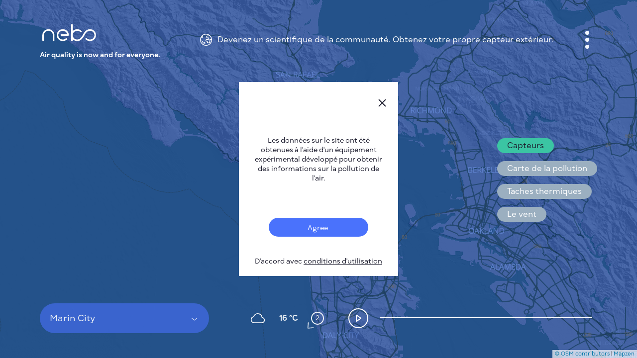

--- FILE ---
content_type: text/html; charset=utf-8
request_url: https://nebo.live/fr/marin-city
body_size: 7389
content:
<!DOCTYPE html>
<html>
<head>
<script async='' src='https://www.googletagmanager.com/gtag/js?id=UA-175055083-1'></script>
<script>
  window.dataLayer = window.dataLayer || [];
  function gtag(){dataLayer.push(arguments);}
  gtag('js', new Date());
  gtag('config', 'UA-175055083-1');
</script>
<title>Nebo.Live</title>
<link rel="shortcut icon" type="image/ico" href="/assets/favicon-f0d60bf91fd5bc8126833d493b5bf3f35c87c9fcfab15699c55bb9a47828454c.ico" />
<link rel="apple-touch-icon" type="image/ico" href="/assets/favicon-f0d60bf91fd5bc8126833d493b5bf3f35c87c9fcfab15699c55bb9a47828454c.ico" />
<meta name="csrf-param" content="authenticity_token" />
<meta name="csrf-token" content="Uny0gJFtHMgKt4m6Ia4G3RbSQ8Ay5PsrV3bHogMJStIpHKHW52sGlTkVy94jdIbGXsAVrOuBzWWgqgAjbA5sCg==" />
<meta content='text/html; charset=UTF-8' http-equiv='Content-Type'>
<meta content='#3556A1' name='theme-color'>
<meta content='width=device-width, initial-scale=1' name='viewport'>
<meta content='Marin City' property='og:title'>
<meta content='Marin City L&#39;indice de qualité de l&#39;air (IQA) est désormais Excellent (20). ' name='description'>
<meta content='Marin City L&#39;indice de qualité de l&#39;air (IQA) est désormais Excellent (20). Réseau public de surveillance de l&#39;air' property='og:description'>
<meta content='https://nebo.live/fr/marin-city' property='og:url'>
<meta content='https://nebo.live/nebo-sq-b.jpg' property='og:image'>
<meta content='image/jpeg' property='og:image:type'>
<meta content='400' property='og:image:width'>
<meta content='400' property='og:image:height'>
<meta content='Nebo.Live logo' property='og:image:alt'>

<link rel="stylesheet" media="screen" href="//unpkg.com/leaflet@1.5.1/dist/leaflet.css" />
<link rel="stylesheet" media="screen" href="//cdn.jsdelivr.net/gh/orestbida/cookieconsent@v3.0.0-rc.17/dist/cookieconsent.css" />
<link rel="stylesheet" media="all" href="/assets/application-f66094620828d35821d1837af7b634831dbcb67d055652bfcb53e06e874e71f4.css" data-turbolinks-track="reload" />
<script src="//cdnjs.cloudflare.com/ajax/libs/jquery/3.3.1/jquery.min.js"></script>
<script src="//cdn.jsdelivr.net/npm/js-cookie@2/src/js.cookie.min.js"></script>
<script src="//code.highcharts.com/highcharts.js"></script>
<script src="//cdnjs.cloudflare.com/ajax/libs/jstimezonedetect/1.0.7/jstz.min.js"></script>
<script src="//cdn.jsdelivr.net/gh/orestbida/cookieconsent@v3.0.0-rc.17/dist/cookieconsent.umd.js"></script>

</head>
<body>
<div class='app'>
<div class='loader'>
<svg fill='none' viewbox='0 0 40 21' xmlns='http://www.w3.org/2000/svg'>
<defs>
<clippath id='clipPathId'>
<path d='M10.4374 19.8601C7.97939 19.8601 5.65537 18.9282 3.89633 17.2361C2.02663 15.4378 0.995645 13.0206 1.00001 10.4315C0.998558 7.83957 2.02807 5.42235 3.89777 3.62399C5.65827 1.93194 7.98084 1 10.4403 1H10.4665C12.9362 1.00728 15.2631 1.95232 17.0207 3.6604C17.0789 3.71573 17.1357 3.77252 17.191 3.82931C17.6657 4.31567 17.6585 5.09471 17.1721 5.57087C16.6858 6.04558 15.9067 6.0383 15.4305 5.55195C15.3898 5.50972 15.3475 5.46748 15.3039 5.42526C12.6376 2.83184 8.28664 2.82019 5.60586 5.39904C4.22251 6.72852 3.46239 8.51668 3.46239 10.4315C3.46239 12.3478 4.22397 14.1345 5.60586 15.464C8.275 18.0298 12.6143 18.0283 15.2806 15.4582L15.2826 15.4562C15.3256 15.4147 15.3671 15.3745 15.4072 15.3329L15.4597 15.2805L15.5179 15.2339C15.5325 15.2208 17.4298 13.6613 19.0928 10.1942C20.862 6.50718 22.8944 4.67938 23.2904 4.34447C23.3312 4.30227 23.3735 4.26143 23.4157 4.22069C25.1747 2.52573 27.4987 1.59087 29.9597 1.58942H29.9655C32.4235 1.58942 34.7475 2.52136 36.5065 4.21341C38.3762 6.01177 39.4072 8.42899 39.4028 11.018C39.4043 13.61 38.3748 16.0272 36.5051 17.8256C34.7446 19.5176 32.422 20.4496 29.9626 20.4496H29.9363C27.4667 20.4423 25.1398 19.4972 23.3822 17.7892C23.3239 17.7338 23.2672 17.677 23.2118 17.6202C22.7371 17.1339 22.7444 16.3548 23.2307 15.8787C23.7171 15.404 24.4961 15.4113 24.9723 15.8976C25.0131 15.9398 25.0553 15.9821 25.099 16.0243C27.7652 18.6177 32.1162 18.6294 34.797 16.0505C36.1803 14.721 36.9405 12.9329 36.9405 11.018C36.9405 9.10173 36.1789 7.31502 34.797 5.98555C32.1279 3.41981 27.7885 3.42126 25.1223 5.99138L25.1202 5.99345L25.1199 5.99367C25.0771 6.03508 25.0356 6.07514 24.9956 6.11661L24.9432 6.16903L24.8849 6.21563C24.8704 6.22873 22.9734 7.79006 21.3105 11.2572C19.5413 14.9442 17.5085 16.7702 17.1124 17.1051C17.0717 17.1473 17.0295 17.188 16.9873 17.2288L16.9872 17.2289C15.2281 18.9238 12.9041 19.8587 10.4432 19.8601H10.4374Z' fill='#d3d3d3'></path>
</clippath>
</defs>
<path d='M10.4374 19.8601C7.97939 19.8601 5.65537 18.9282 3.89633 17.2361C2.02663 15.4378 0.995645 13.0206 1.00001 10.4315C0.998558 7.83957 2.02807 5.42235 3.89777 3.62399C5.65827 1.93194 7.98084 1 10.4403 1H10.4665C12.9362 1.00728 15.2631 1.95232 17.0207 3.6604C17.0789 3.71573 17.1357 3.77252 17.191 3.82931C17.6657 4.31567 17.6585 5.09471 17.1721 5.57087C16.6858 6.04558 15.9067 6.0383 15.4305 5.55195C15.3898 5.50972 15.3475 5.46748 15.3039 5.42526C12.6376 2.83184 8.28664 2.82019 5.60586 5.39904C4.22251 6.72852 3.46239 8.51668 3.46239 10.4315C3.46239 12.3478 4.22397 14.1345 5.60586 15.464C8.275 18.0298 12.6143 18.0283 15.2806 15.4582L15.2826 15.4562C15.3256 15.4147 15.3671 15.3745 15.4072 15.3329L15.4597 15.2805L15.5179 15.2339C15.5325 15.2208 17.4298 13.6613 19.0928 10.1942C20.862 6.50718 22.8944 4.67938 23.2904 4.34447C23.3312 4.30227 23.3735 4.26143 23.4157 4.22069C25.1747 2.52573 27.4987 1.59087 29.9597 1.58942H29.9655C32.4235 1.58942 34.7475 2.52136 36.5065 4.21341C38.3762 6.01177 39.4072 8.42899 39.4028 11.018C39.4043 13.61 38.3748 16.0272 36.5051 17.8256C34.7446 19.5176 32.422 20.4496 29.9626 20.4496H29.9363C27.4667 20.4423 25.1398 19.4972 23.3822 17.7892C23.3239 17.7338 23.2672 17.677 23.2118 17.6202C22.7371 17.1339 22.7444 16.3548 23.2307 15.8787C23.7171 15.404 24.4961 15.4113 24.9723 15.8976C25.0131 15.9398 25.0553 15.9821 25.099 16.0243C27.7652 18.6177 32.1162 18.6294 34.797 16.0505C36.1803 14.721 36.9405 12.9329 36.9405 11.018C36.9405 9.10173 36.1789 7.31502 34.797 5.98555C32.1279 3.41981 27.7885 3.42126 25.1223 5.99138L25.1202 5.99345L25.1199 5.99367C25.0771 6.03508 25.0356 6.07514 24.9956 6.11661L24.9432 6.16903L24.8849 6.21563C24.8704 6.22873 22.9734 7.79006 21.3105 11.2572C19.5413 14.9442 17.5085 16.7702 17.1124 17.1051C17.0717 17.1473 17.0295 17.188 16.9873 17.2288L16.9872 17.2289C15.2281 18.9238 12.9041 19.8587 10.4432 19.8601H10.4374Z' fill='#d3d3d3'></path>
<path clip-path='url(#clipPathId)' d='M18.5 7L17.5 5.5L14 3L11 2L7 3L4.5 4.5L3 7L2 9.5L2.5 12L3.5 14.5L5.5 17L8 18.5H11.5L15 17.5L17.5 15.5L19 12.5L20.5 10L22 8L23.5 5.5L26.5 3.5L29 3H31.5L34 3.5L36 5.5L37.5 8L38 10V12.5L37.5 14.5L36 17L34 18L31.5 19H29L27 18.5L25 17.5L22.5 15L22 14.5' id='loader-anim-path' stroke-width='4' stroke='black' style='stroke-dasharray: 98;  stroke: #4479ff; stroke-linecap: round;'></path>
</svg>
</div>

<div class='interface'>
<div class='top'>
<div class='logo-wrap'>
<div class='logo'></div>
<div class='logo-text'>
Air quality is now and for everyone.
</div>
</div>
<div class='notice-top'>
<div class='notice-wrap'>
<img class="notice" alt="nebo-logo" src="/assets/earth-c47d947978eb49b406176738bce76bb05e08b76e5361cb20fafa2dee5df05d09.svg" />
<div class='text'>
<a href='https://nebo.live/pages/neboair'>
Devenez un scientifique de la communauté. Obtenez votre propre capteur extérieur.
</a>
</div>
</div>
</div>
<button aria-label='Menu' class='menu-button' data-open='menuPopup'>
<span></span>
</button>
</div>
<script>
  const notice       = document.querySelector('div.notice-wrap');
  const noticeHidden = document.querySelector('div.notice-hidden');
  
  const toggleMenu = () => {
    noticeHidden.classList.toggle('is-show');
  };
  
  notice.addEventListener('click', e => {
    e.stopPropagation();
  
    toggleMenu();
  });
  
  document.addEventListener('click', e => {
    if (noticeHidden) {
      let target = e.target;
      let its_hidden = target == noticeHidden || noticeHidden.contains(target);
      let its_notice = target == notice;
      let hidden_is_show = noticeHidden.classList.contains('is-show');
  
      if (!its_hidden && !its_notice && hidden_is_show) {
        toggleMenu();
      }
    }
  });
</script>

<div class='mid'>
<ul class='buttons'>
<li>
<button aria-label='Layers' data-open='tooltip'>
<svg fill='none' height='34' viewbox='0 0 34 34' width='34' xmlns='http://www.w3.org/2000/svg'>
<path d='M13.9571 20.7301L5.17377 15.1399C4.77184 14.884 4.44095 14.5308 4.21172 14.113C3.98248 13.6953 3.8623 13.2265 3.8623 12.75C3.8623 12.2735 3.98248 11.8047 4.21172 11.3869C4.44095 10.9692 4.77184 10.616 5.17377 10.3601L13.9571 4.76991C14.8665 4.19103 15.9221 3.88354 17.0001 3.88354C18.0781 3.88354 19.1337 4.19103 20.0431 4.76991L28.8264 10.3601C29.2284 10.616 29.5593 10.9692 29.7885 11.3869C30.0177 11.8047 30.1379 12.2735 30.1379 12.75C30.1379 13.2265 30.0177 13.6953 29.7885 14.113C29.5593 14.5308 29.2284 14.884 28.8264 15.1399L20.0431 20.7301C19.1337 21.309 18.0781 21.6164 17.0001 21.6164C15.9221 21.6164 14.8665 21.309 13.9571 20.7301Z' stroke-width='2' stroke='white'></path>
<path d='M25.9053 17L28.8279 18.8601C29.2298 19.116 29.5607 19.4692 29.7899 19.8869C30.0191 20.3047 30.1393 20.7735 30.1393 21.25C30.1393 21.7265 30.0191 22.1953 29.7899 22.6131C29.5607 23.0308 29.2298 23.384 28.8279 23.6399L20.0431 29.2301C19.1337 29.809 18.0781 30.1164 17.0001 30.1164C15.9221 30.1164 14.8665 29.809 13.9571 29.2301L5.17377 23.6399C4.77184 23.384 4.44095 23.0308 4.21172 22.6131C3.98248 22.1953 3.8623 21.7265 3.8623 21.25C3.8623 20.7735 3.98248 20.3047 4.21172 19.8869C4.44095 19.4692 4.77184 19.116 5.17377 18.8601L8.09494 17' stroke-width='2' stroke='white'></path>
</svg>
</button>
<div class='tooltip'>
<ul>
<li>
<p id='toggleLayer_sensors'>
Capteurs
</p>
</li>
<li>
<p id='toggleLayer_heatmap'>
Carte de la pollution
</p>
</li>
<li>
<p id='toggleLayer_thermal_spots'>
Taches thermiques
</p>
</li>
<li>
<p id='toggleLayer_wind_global'>
Le vent
</p>
</li>
</ul>
</div>
</li>
</ul>
</div>

<div class='bot'>
<div class='wrap-select-weather'>
<div class='select-subject'>
<div class='selected'>
<span>
Marin City
</span>
</div>
<div class='places'>
<div class='body'>
<div class='cities' id='cities_list'></div>
<div class='empty' id='cities_notise'></div>
</div>
<div class='search'>
<input placeholder='Saisir le nom de la ville' type='text'>
<img alt="S" src="/assets/search-8e28ca5db55c9a0e46a63b28c166cbff5b0b147e2e9f60253c0fd6322aad90cc.svg" />
</div>
</div>
</div>

<div class='weather-wrap'>
<div class='weather'>
<div class='weather-img cloud'></div>
<div class='temperature'>
16 &degC
</div>
<div class='wind'>
<img id="wind-direction" style="transform: translate(-50%, -50%) rotate(225deg);" title="2 m\s" src="/assets/wind-direction-9f0ba8b14d248ddeea24dfe0bbc2ad53e486e5b912e6580f3564c9da98bad8d8.svg" />
<span>
2
</span>
</div>
</div>
</div>
</div>
<button aria-label='Playpause timeline' class='play-button is-stop'>
<span></span>
</button>
<div class='history-slider'></div>
</div>

</div>
<div class='popup' id='menuPopup'>
<button aria-label='close' class='close'>
<img alt="X" src="/assets/close-e1f178e63eedadde5de5bbf22de4af340bca22c1e3f34c6c3f38600a6e310db3.svg" />
</button>
<div class='body'>
<nav class='main-menu'>
<ul>
<li>
<a href="/fr/users/me">Cabinet</a>
</li>
<li>
<a class='active' href='/'>
Cartes des villes
</a>
</li>
<li>
<a href='https://nebo.live/pages/fr/neboair'>
Sensor Nebo
</a>
</li>
<li>
<a href='https://nebo.live/pages/fr/'>
A propos de nous
</a>
</li>
<li>
<a class='language' href='#'>
Langue du site
<svg fill='none' height='6' viewBox='0 0 7 6' width='7'>
<path d='M3.5 6L0.468911 0.750001L6.53109 0.75L3.5 6Z'></path>
</svg>
</a>
<ul id='language-menu'>
<li>
<a href='/en/marin-city'>
English
</a>
</li>
<li>
<a href='/cs/marin-city'>
Česky
</a>
</li>
<li>
<a href='/de/marin-city'>
Deutsch
</a>
</li>
<li>
<a href='/es/marin-city'>
Español
</a>
</li>
<li>
<a href='/fr/marin-city'>
Français
</a>
</li>
</ul>
</li>
</ul>
</nav>
<div class='wrap-button-menu'>
<div class='button-menu'>
<nav class='menu-two'>
<ul>
<li>
<a href='https://nebo.live/pages/fr/works'>
Comment ça marche
</a>
</li>
<li>
<a href='https://nebo.live/pages/fr/research'>
Recherche
</a>
</li>
<li>
<a href='https://nebo.live/pages/fr/privacy-policy'>
Politique de confidentialité
</a>
</li>
<li>
<a href='https://nebo.live/pages/fr/terms-conditions'>
Conditions générales d&#39;utilisation
</a>
</li>
<li>
<a href='https://nebo.live/pages/fr/installation'>
Guide d&#39;installation
</a>
</li>
<li>
<a href='https://nebo.live/pages/fr/api'>
API
</a>
</li>
<li>
<a href='https://nebo.live/pages/fr/faq'>
FAQ
</a>
</li>
<li>
<a href='https://nebo.live/pages/fr/contact'>
Nous contacter
</a>
</li>
</ul>
</nav>
<nav class='menu-app'>
<ul>
<li>
<a href='https://play.google.com/store/apps/details?id=nebo.live'>
<div class='android'></div>
</a>
</li>
<li>
<a href='https://apps.apple.com/app/id1271451328'>
<div class='apple'></div>
</a>
</li>
</ul>
</nav>
</div>
</div>
</div>
</div>
<script>
  var language = document.querySelector('.language');
  
  language.addEventListener("click", function () {
    language.classList.toggle('active');
  });
  
  language.addEventListener('blur', function() {
    language.classList.remove('active');
  });
</script>

<div class='map' id='mapInstance'></div>
<div class='popup' id='ratingPollutionPopup'>
<button class='close'>
<img alt="close" src="/assets/close-e1f178e63eedadde5de5bbf22de4af340bca22c1e3f34c6c3f38600a6e310db3.svg" />
</button>
<div class='body'></div>
</div>
<div class='popup' id='graficPollutionPopup'>
<div class='body'></div>
</div>
<div id='experimental-notification-wrapper'>
<div class='experimental-notification'>
<button class='close' id='notification-close'>
<img alt="X" src="/assets/close-e1f178e63eedadde5de5bbf22de4af340bca22c1e3f34c6c3f38600a6e310db3.svg" />
</button>
<div class='information'>
Les données sur le site ont été obtenues à l&#39;aide d&#39;un équipement expérimental développé pour obtenir des informations sur la pollution de l&#39;air.
</div>
<div class='toggles'>
<div class='toggle'>
<label for='toggle_experimental_notification'>
<input id='toggle_experimental_notification' type='checkbox' value='value'>
<span>
Agree
</span>
</input>
</label>
<div class='text'>
D'accord avec <a href='https://fr.nebo.live/terms_of_use' target='_blank'>conditions d'utilisation</a>
</div>
</div>
</div>
</div>
</div>

<div class='hided'></div>
<script src="//unpkg.com/leaflet@1.5.1/dist/leaflet.js"></script>
<script src="//unpkg.com/leaflet.markercluster@1.4.1/dist/leaflet.markercluster.js"></script>
<script src="/assets/libraries/leaflet-velocity-6d4d864f4b4186ccefbf52307be521bf5b07defe51057da1b65ab5250404170c.js"></script>
<script src="/assets/libraries/leaflet-hillshade-9d1d52025b9f43d0ab31a372a7400de95437d4f25e4582b4e8683576ba1c28bb.js"></script>
<script src="/assets/heatmap/heatmap-10b1d3e04fa61972413245fa7e945561852795bc03b95f70c47bc3f8b60177d1.js"></script>
<script src="/assets/heatmap/leaflet-heatmap-1cd22b22b9dd294819652c6cfd9197d8d8c1ebf0a1746e561b090f4df651f64d.js"></script>
<script src="/assets/leaflet-util-673fd54ecbbf357152e0fd5484f16c9ed5b9327023074ceda244487023583589.js"></script>
<script src="/assets/layer-buttons-c5069d971dffcac80f7de2b523ba0a8ed3944c55e1a1cee0372f25b9ee4d0911.js"></script>
<script src="/assets/util-1e2e2c08a03d380871af69aeacacac17133c70c15a4fe98790bbfbb7dbecd787.js"></script>
<script src="/assets/searcher-159490ff604f6d189d2b0001ddfbd2d631564b8c9c0691e25729c11cb9135368.js"></script>
<script src="/assets/timeline-c5fad2b7ab9297a07ec58a46456df3b28e081662c39bd2cf4cdc5adccb762289.js"></script>
<script>
  Cookies.set("root_path", "/fr/marin-city", { expires: 730 });
  
  var past = [[-1]];
  var meteos = [[10, 225, 2, "04d"]];
  var markers = [];
  var markers_cities = [];
  
  var nil = -1;
  
  var map;
  var max_heatmap = 300;
  
  var cluster_markers = [];
  var cluster_claims = [];
  
  var testData = {
    max: max_heatmap,
    min: 50,
    data: getPointsMarkers()
  };
  
  var cfg = {
    gradient: {
      '0'   : '#3556A1',
      '0.2' : '#EDC51E',
      '0.4' : '#FF9C00',
      '0.6' : '#FF4B39',
      '1'   : '#0f0f0f'
    },
    "minOpacity": .8,
    "blur": 1,
    "radius": 0.02,
    "scaleRadius": true,
    "latField": 'lat',
    "lngField": 'lng',
    "valueField": 'count'
  };
  
  var mymap = L.map('mapInstance', {
    minZoom: 1,
    maxZoom: 18
  }).setView([37.859306, -122.49727], 11);
  
  var heatmapLayer = new HeatmapOverlay(cfg);
  var cluster = L.markerClusterGroup();
  var cities = L.markerClusterGroup();
  var thermal_layer = L.layerGroup();
  var velocityLayer = L.velocityLayer();
  var hillshade_data = {vert: 5, sunEl: 45, sunAz: 45, resolution: 100};
  
  $("#list-sensors-link").click(function() {
    document.querySelector(".loader").classList.add("is-show");
  });
  
  function initMap() {
    L.tileLayer('https://nebo.live/tiles/styles/nebo/{z}/{x}/{y}.png', {
        maxZoom: 18,
        attribution: '<a href="https://www.openstreetmap.org/copyright" target="_blank">© OSM contributors</a> | <a href="https://mapzen.com/" target="_blank">Mapzen</a>',
        id: 'mapbox.streets'
      }).addTo(mymap);
  
    mymap.attributionControl.setPrefix(false);
  
    mymap.on('zoomend',function(e){
        hillshade_data.resolution = 0.2 * Math.pow(2, 20 - mymap.getZoom());
    });
  
    mymap.on('layeradd', function(evt) {
        if (evt.layer.options.myLayerId == 2) {
            console.log('Layer added: ', evt.layer.options.myLayerId);
            ajax_get('/fr/cities/all/average.json', function(data) {
                cities = setMarkersJSON(mymap, data, false, "marin-city", false);
                mymap.addLayer(cities);
            });
        }
    });
  
    var hillshade = L.tileLayer.Hillshade('https://s3.amazonaws.com/elevation-tiles-prod/terrarium/{z}/{x}/{y}.png', {
        calculateElevation: function(pixel) {
            // The method used to extract elevations from the DEM.
            // red + green * 2 + blue * 3
            //
            // Other frequently used methods include the Mapbox format
            // (red * 256 * 256 + green * 256 + blue) * 0.1 - 10000
            // and the Terrarium format
            // (red * 256 + green + blue / 256) - 32768
            //
            return (pixel[0] * 256 + pixel[1] + pixel[2] / 256) - 32768;
        },
        data: hillshade_data,
        opacity: 0.1
    }).addTo(mymap);
  
    heatmapLayer.addTo(mymap)
  
    var latlng = L.latLng(56.008647, 92.870700);
  
    var iconOptions = {
      circleColor: 'red',
      circleText: "150",
      fontColor: 'white'
    };
  
    cluster = setMarkers(mymap, markers, true, "", true, true, 2);
    mymap.addLayer(cluster);
  
    // check current cookies state and do action
    if (+Cookies.get("show_sensors") || !Cookies.get("show_sensors")) {
        showSensors();
        document.querySelector('#toggleLayer_sensors').classList.add('is-selected');
    } else {
        hideSensors();
    }
    if (+Cookies.get("show_heatmap")) {
        showHeatMap();
        document.querySelector('#toggleLayer_heatmap').classList.add('is-selected');
    } else {
        hideHeatMap();
    }
    if (+Cookies.get("show_thermal_spots")) {
        showThermal();
        document.querySelector('#toggleLayer_thermal_spots').classList.add('is-selected');
    } else {
        hideThermal();
    }
    if (+Cookies.get("show_wind_global")) {
        loadWindGlobal();
        document.querySelector('#toggleLayer_wind_global').classList.add('is-selected');
    } else {
        hideWindGlobal();
    }
  }
  
  $( document ).ready(function(){
    initMap();
    if(window.location.href.includes('?noui')){
      document.querySelector('.interface .menu-button').remove();
      document.querySelector('.interface .mid').remove();
      document.querySelector('.interface .bot').remove();
      document.querySelector('.leaflet-control-container').remove();
    }
  });
</script>


</div>
<script src="/assets/firebase/firebase-4f855fd3860975c7d5cb2e9a7f61e8ef0a4598bbec17999f65cfef0e6e29b886.js"></script>
<script src="/assets/firebase/firebase-notification-d5f650b16ed1bbd43b48e189b2cb7ad4a03b6198ad85239030e043db241830fa.js"></script>
<script src="/assets/application-fea25e66a66c1233083e7a7dae92563b256d7ecab89f2d75c8081afdde757ade.js" data-turbolinks-track="reload"></script>
</body>
</html>
<script>
  CookieConsent.run({
    categories: {
        necessary: {
            enabled: true,  // this category is enabled by default
            readOnly: true  // this category cannot be disabled
        },
        analytics: {}
    },
  
    language: {
        default: 'en',
        translations: {
            en: {
                consentModal: {
                    title: 'We use cookies',
                    description: 'By clicking “Accept all”, you agree Nebo can store cookies on your device and disclose information in accordance with our <a href="https://nebo.live/pages/privacy-policy">Policy</a>',
                    acceptAllBtn: 'Accept all',
                    acceptNecessaryBtn: 'Accept only necessary',
                    showPreferencesBtn: 'Manage Individual preferences'
                },
                preferencesModal: {
                    title: 'Manage cookie preferences',
                    acceptAllBtn: 'Accept all',
                    acceptNecessaryBtn: 'Reject all',
                    savePreferencesBtn: 'Accept current selection',
                    closeIconLabel: 'Close modal',
                    sections: [
                        {
                            title: 'Strictly Necessary cookies',
                            description: 'These cookies are essential for the proper functioning of the website and cannot be disabled.',
  
                            //this field will generate a toggle linked to the 'necessary' category
                            linkedCategory: 'necessary'
                        }
                    ]
                }
            }
        }
    }
  });
</script>


--- FILE ---
content_type: image/svg+xml
request_url: https://nebo.live/assets/weather-3639183539b82115f74d899fe3f69fb12ed29263d8d98c02b1e2703999778327.svg
body_size: 5127
content:
<svg width="360" height="40" viewBox="0 0 360 40" fill="none" xmlns="http://www.w3.org/2000/svg">
  <path fill-rule="evenodd" clip-rule="evenodd" d="M29.1663 20.0007C29.1663 25.0633 25.0623 29.1673 19.9997 29.1673C14.9371 29.1673 10.833 25.0633 10.833 20.0007C10.833 14.938 14.9371 10.834 19.9997 10.834C25.0623 10.834 29.1663 14.938 29.1663 20.0007Z" stroke="white" stroke-width="1.68206"/>
  <line x1="35.825" y1="20.009" x2="32.507" y2="20.009" stroke="#F25022" stroke-width="1.68206" stroke-linecap="round" stroke-linejoin="round"/>
  <line x1="7.49198" y1="20.009" x2="4.17404" y2="20.009" stroke="#F25022" stroke-width="1.68206" stroke-linecap="round" stroke-linejoin="round"/>
  <line x1="35.825" y1="20.009" x2="32.507" y2="20.009" stroke="white" stroke-width="1.68206" stroke-linecap="round" stroke-linejoin="round"/>
  <line x1="7.49198" y1="20.009" x2="4.17404" y2="20.009" stroke="white" stroke-width="1.68206" stroke-linecap="round" stroke-linejoin="round"/>
  <g clip-path="url(#clip0_1132_3003)">
    <line x1="33.7007" y1="27.9226" x2="30.8273" y2="26.2636" stroke="white" stroke-width="1.68206" stroke-linecap="round" stroke-linejoin="round"/>
  </g>
  <g clip-path="url(#clip1_1132_3003)">
    <line x1="9.16461" y1="13.7517" x2="6.29119" y2="12.0927" stroke="white" stroke-width="1.68206" stroke-linecap="round" stroke-linejoin="round"/>
  </g>
  <g clip-path="url(#clip2_1132_3003)">
    <line x1="27.9068" y1="33.7097" x2="26.2478" y2="30.8363" stroke="white" stroke-width="1.68206" stroke-linecap="round" stroke-linejoin="round"/>
  </g>
  <g clip-path="url(#clip3_1132_3003)">
    <line x1="13.7398" y1="9.17165" x2="12.0808" y2="6.29824" stroke="white" stroke-width="1.68206" stroke-linecap="round" stroke-linejoin="round"/>
  </g>
  <g clip-path="url(#clip4_1132_3003)">
    <line x1="19.993" y1="35.826" x2="19.993" y2="32.508" stroke="white" stroke-width="1.68206" stroke-linecap="round" stroke-linejoin="round"/>
  </g>
  <g clip-path="url(#clip5_1132_3003)">
    <line x1="19.993" y1="7.49344" x2="19.993" y2="4.1755" stroke="white" stroke-width="1.68206" stroke-linecap="round" stroke-linejoin="round"/>
  </g>
  <g clip-path="url(#clip6_1132_3003)">
    <line x1="12.0808" y1="33.7027" x2="13.7398" y2="30.8293" stroke="white" stroke-width="1.68206" stroke-linecap="round" stroke-linejoin="round"/>
  </g>
  <g clip-path="url(#clip7_1132_3003)">
    <line x1="26.2468" y1="9.16461" x2="27.9058" y2="6.29119" stroke="white" stroke-width="1.68206" stroke-linecap="round" stroke-linejoin="round"/>
  </g>
  <g clip-path="url(#clip8_1132_3003)">
    <line x1="6.29026" y1="27.9083" x2="9.16368" y2="26.2493" stroke="white" stroke-width="1.68206" stroke-linecap="round" stroke-linejoin="round"/>
  </g>
  <g clip-path="url(#clip9_1132_3003)">
    <line x1="30.8283" y1="13.7383" x2="33.7018" y2="12.0794" stroke="white" stroke-width="1.68206" stroke-linecap="round" stroke-linejoin="round"/>
  </g>
  <path d="M28.3337 19.9998C28.3337 24.6022 24.6027 28.3332 20.0003 28.3332C15.398 28.3332 11.667 24.6022 11.667 19.9998C11.667 15.3975 15.398 11.6665 20.0003 11.6665C24.6027 11.6665 28.3337 15.3975 28.3337 19.9998Z" fill="#FFB900"/>
  <path fill-rule="evenodd" clip-rule="evenodd" d="M74.375 14.1675C74.375 17.9644 71.297 21.0425 67.5 21.0425C63.703 21.0425 60.625 17.9644 60.625 14.1675C60.625 10.3705 63.703 7.29248 67.5 7.29248C71.297 7.29248 74.375 10.3705 74.375 14.1675Z" stroke="white" stroke-width="1.68206"/>
  <g clip-path="url(#clip10_1132_3003)">
    <line x1="79.159" y1="14.3835" x2="77.091" y2="14.3835" stroke="#F25022" stroke-width="1.68206" stroke-linecap="round" stroke-linejoin="round"/>
  </g>
  <g clip-path="url(#clip11_1132_3003)">
    <line x1="57.909" y1="14.3835" x2="55.841" y2="14.3835" stroke="#F25022" stroke-width="1.68206" stroke-linecap="round" stroke-linejoin="round"/>
  </g>
  <g clip-path="url(#clip12_1132_3003)">
    <line x1="79.159" y1="14.3835" x2="77.091" y2="14.3835" stroke="white" stroke-width="1.68206" stroke-linecap="round" stroke-linejoin="round"/>
  </g>
  <g clip-path="url(#clip13_1132_3003)">
    <line x1="57.909" y1="14.3835" x2="55.841" y2="14.3835" stroke="white" stroke-width="1.68206" stroke-linecap="round" stroke-linejoin="round"/>
  </g>
  <g clip-path="url(#clip14_1132_3003)">
    <line x1="77.4888" y1="20.1858" x2="75.6979" y2="19.1518" stroke="white" stroke-width="1.68206" stroke-linecap="round" stroke-linejoin="round"/>
  </g>
  <g clip-path="url(#clip15_1132_3003)">
    <line x1="73.1431" y1="24.3714" x2="72.1092" y2="22.5805" stroke="white" stroke-width="1.68206" stroke-linecap="round" stroke-linejoin="round"/>
  </g>
  <g clip-path="url(#clip16_1132_3003)">
    <line x1="62.5181" y1="5.96853" x2="61.4842" y2="4.17764" stroke="white" stroke-width="1.68206" stroke-linecap="round" stroke-linejoin="round"/>
  </g>
  <g clip-path="url(#clip17_1132_3003)">
    <line x1="67.284" y1="25.8274" x2="67.284" y2="23.7595" stroke="white" stroke-width="1.68206" stroke-linecap="round" stroke-linejoin="round"/>
  </g>
  <g clip-path="url(#clip18_1132_3003)">
    <line x1="67.284" y1="4.57743" x2="67.284" y2="2.50949" stroke="white" stroke-width="1.68206" stroke-linecap="round" stroke-linejoin="round"/>
  </g>
  <g clip-path="url(#clip19_1132_3003)">
    <line x1="61.4842" y1="24.1553" x2="62.5181" y2="22.3644" stroke="white" stroke-width="1.68206" stroke-linecap="round" stroke-linejoin="round"/>
  </g>
  <g clip-path="url(#clip20_1132_3003)">
    <line x1="72.1092" y1="5.75347" x2="73.1431" y2="3.96259" stroke="white" stroke-width="1.68206" stroke-linecap="round" stroke-linejoin="round"/>
  </g>
  <g clip-path="url(#clip21_1132_3003)">
    <line x1="57.2951" y1="19.8116" x2="59.086" y2="18.7776" stroke="white" stroke-width="1.68206" stroke-linecap="round" stroke-linejoin="round"/>
  </g>
  <g clip-path="url(#clip22_1132_3003)">
    <line x1="75.6975" y1="9.18365" x2="77.4884" y2="8.14968" stroke="white" stroke-width="1.68206" stroke-linecap="round" stroke-linejoin="round"/>
  </g>
  <path d="M73.75 14.167C73.75 17.6188 70.9518 20.417 67.5 20.417C64.0482 20.417 61.25 17.6188 61.25 14.167C61.25 10.7152 64.0482 7.91699 67.5 7.91699C70.9518 7.91699 73.75 10.7152 73.75 14.167Z" fill="#FFB900"/>
  <path fill-rule="evenodd" clip-rule="evenodd" d="M58.633 12.332C58.633 12.332 58.7481 12.917 58.7874 12.9226C60.9085 13.2251 62.5 14.4623 62.5 16.667C62.5 19.0832 60.5412 21.042 58.125 21.042H46.875C44.4588 21.042 42.5 19.0832 42.5 16.667C42.5 14.4623 44.1308 12.6385 46.2519 12.336C46.2912 12.3304 46.3297 12.3292 46.367 12.332C46.9305 9.45931 49.4622 7.29199 52.5 7.29199C55.5378 7.29199 58.0695 9.45931 58.633 12.332Z" fill="#EEEEEE"/>
  <path d="M47.2059 21.042C44.6069 21.042 42.5 18.99 42.5 16.4587C42.5 14.2477 44.1074 12.4024 46.2461 11.9707C46.9813 9.2769 49.5027 7.29199 52.5 7.29199C55.8884 7.29199 58.6685 9.8287 58.9476 13.0586C60.9542 13.3269 62.5 15.0034 62.5 17.0316C62.5 19.2465 60.6565 21.042 58.3824 21.042H47.2059Z" stroke="#EEEEEE" stroke-width="1.68206" stroke-linecap="round" stroke-linejoin="round"/>
  <path fill-rule="evenodd" clip-rule="evenodd" d="M68.1766 17.5545C68.1766 17.5545 68.3302 18.3345 68.3826 18.3419C71.2107 18.7452 73.3327 20.3949 73.3327 23.3345C73.3327 26.5561 70.721 29.1678 67.4993 29.1678H52.4993C49.2777 29.1678 46.666 26.5561 46.666 23.3345C46.666 20.3949 48.8404 17.9632 51.6685 17.5599C51.7209 17.5524 51.7722 17.5508 51.8221 17.5545C52.5734 13.7242 55.9489 10.8345 59.9993 10.8345C64.0498 10.8345 67.4253 13.7242 68.1766 17.5545Z" fill="white"/>
  <path d="M52.9405 29.1678C49.4752 29.1678 46.666 26.4318 46.666 23.0567C46.666 20.1087 48.8092 17.6483 51.6608 17.0728C52.6411 13.481 56.0029 10.8345 59.9993 10.8345C64.5173 10.8345 68.2241 14.2167 68.5961 18.5233C71.2717 18.8811 73.3327 21.1164 73.3327 23.8206C73.3327 26.7738 70.8746 29.1678 67.8425 29.1678H52.9405Z" stroke="white" stroke-width="1.68206" stroke-linecap="round" stroke-linejoin="round"/>
  <path d="M92.9415 29.1678C89.4762 29.1678 86.667 26.4318 86.667 23.0567C86.667 20.1087 88.8102 17.6483 91.6618 17.0728C92.6421 13.481 96.0039 10.8345 100 10.8345C104.518 10.8345 108.225 14.2167 108.597 18.5233C111.273 18.8811 113.334 21.1164 113.334 23.8206C113.334 26.7738 110.876 29.1678 107.843 29.1678H92.9415Z" stroke="white" stroke-width="1.68206" stroke-linecap="round" stroke-linejoin="round"/>
  <path fill-rule="evenodd" clip-rule="evenodd" d="M138.633 12.332C138.633 12.332 138.748 12.917 138.787 12.9226C140.909 13.2251 142.5 14.4623 142.5 16.667C142.5 19.0832 140.541 21.042 138.125 21.042H126.875C124.459 21.042 122.5 19.0832 122.5 16.667C122.5 14.4623 124.131 12.6385 126.252 12.336C126.291 12.3304 126.33 12.3292 126.367 12.332C126.931 9.45931 129.462 7.29199 132.5 7.29199C135.538 7.29199 138.069 9.45931 138.633 12.332Z" fill="#EEEEEE"/>
  <path d="M127.206 21.042C124.607 21.042 122.5 18.99 122.5 16.4587C122.5 14.2477 124.107 12.4024 126.246 11.9707C126.981 9.2769 129.503 7.29199 132.5 7.29199C135.888 7.29199 138.669 9.8287 138.948 13.0586C140.954 13.3269 142.5 15.0034 142.5 17.0316C142.5 19.2465 140.656 21.042 138.382 21.042H127.206Z" stroke="#EEEEEE" stroke-width="1.68206" stroke-linecap="round" stroke-linejoin="round"/>
  <path fill-rule="evenodd" clip-rule="evenodd" d="M148.177 17.5545C148.177 17.5545 148.33 18.3345 148.383 18.3419C151.211 18.7452 153.333 20.3949 153.333 23.3345C153.333 26.5561 150.721 29.1678 147.499 29.1678H132.499C129.278 29.1678 126.666 26.5561 126.666 23.3345C126.666 20.3949 128.84 17.9632 131.668 17.5599C131.721 17.5524 131.772 17.5508 131.822 17.5545C132.573 13.7242 135.949 10.8345 139.999 10.8345C144.05 10.8345 147.425 13.7242 148.177 17.5545Z" fill="white"/>
  <path d="M132.941 29.1678C129.475 29.1678 126.666 26.4318 126.666 23.0567C126.666 20.1087 128.809 17.6483 131.661 17.0728C132.641 13.481 136.003 10.8345 139.999 10.8345C144.517 10.8345 148.224 14.2167 148.596 18.5233C151.272 18.8811 153.333 21.1164 153.333 23.8206C153.333 26.7738 150.875 29.1678 147.842 29.1678H132.941Z" stroke="white" stroke-width="1.68206" stroke-linecap="round" stroke-linejoin="round"/>
  <path d="M187.5 29.1688H187.843C190.876 29.1688 193.334 26.7747 193.334 23.8216C193.334 21.1174 191.273 18.882 188.597 18.5243C188.225 14.2177 184.518 10.8354 180 10.8354C176.004 10.8354 172.642 13.482 171.662 17.0738C168.81 17.6493 166.667 20.1097 166.667 23.0577C166.667 26.2883 169.241 28.9334 172.5 29.1539" stroke="white" stroke-width="1.68206" stroke-linecap="round" stroke-linejoin="round"/>
  <path d="M175 31.4139L177.083 27.8055M179.167 30.5806L181.25 26.9722M182.5 32.2473L184.583 28.6388" stroke="white" stroke-width="1.68206" stroke-linecap="round" stroke-linejoin="round"/>
  <path fill-rule="evenodd" clip-rule="evenodd" d="M234.375 14.1675C234.375 17.9644 231.297 21.0425 227.5 21.0425C223.703 21.0425 220.625 17.9644 220.625 14.1675C220.625 10.3705 223.703 7.29248 227.5 7.29248C231.297 7.29248 234.375 10.3705 234.375 14.1675Z" stroke="white" stroke-width="1.68206"/>
  <g clip-path="url(#clip23_1132_3003)">
    <line x1="239.159" y1="14.3835" x2="237.091" y2="14.3835" stroke="#F25022" stroke-width="1.68206" stroke-linecap="round" stroke-linejoin="round"/>
  </g>
  <g clip-path="url(#clip24_1132_3003)">
    <line x1="217.909" y1="14.3835" x2="215.841" y2="14.3835" stroke="#F25022" stroke-width="1.68206" stroke-linecap="round" stroke-linejoin="round"/>
  </g>
  <g clip-path="url(#clip25_1132_3003)">
    <line x1="239.159" y1="14.3835" x2="237.091" y2="14.3835" stroke="white" stroke-width="1.68206" stroke-linecap="round" stroke-linejoin="round"/>
  </g>
  <g clip-path="url(#clip26_1132_3003)">
    <line x1="217.909" y1="14.3835" x2="215.841" y2="14.3835" stroke="white" stroke-width="1.68206" stroke-linecap="round" stroke-linejoin="round"/>
  </g>
  <g clip-path="url(#clip27_1132_3003)">
    <line x1="237.489" y1="20.1858" x2="235.698" y2="19.1518" stroke="white" stroke-width="1.68206" stroke-linecap="round" stroke-linejoin="round"/>
  </g>
  <g clip-path="url(#clip28_1132_3003)">
    <line x1="233.143" y1="24.3714" x2="232.109" y2="22.5805" stroke="white" stroke-width="1.68206" stroke-linecap="round" stroke-linejoin="round"/>
  </g>
  <g clip-path="url(#clip29_1132_3003)">
    <line x1="222.518" y1="5.96853" x2="221.484" y2="4.17764" stroke="white" stroke-width="1.68206" stroke-linecap="round" stroke-linejoin="round"/>
  </g>
  <g clip-path="url(#clip30_1132_3003)">
    <line x1="227.284" y1="25.8274" x2="227.284" y2="23.7595" stroke="white" stroke-width="1.68206" stroke-linecap="round" stroke-linejoin="round"/>
  </g>
  <g clip-path="url(#clip31_1132_3003)">
    <line x1="227.284" y1="4.57743" x2="227.284" y2="2.50949" stroke="white" stroke-width="1.68206" stroke-linecap="round" stroke-linejoin="round"/>
  </g>
  <g clip-path="url(#clip32_1132_3003)">
    <line x1="221.484" y1="24.1553" x2="222.518" y2="22.3644" stroke="white" stroke-width="1.68206" stroke-linecap="round" stroke-linejoin="round"/>
  </g>
  <g clip-path="url(#clip33_1132_3003)">
    <line x1="232.109" y1="5.75347" x2="233.143" y2="3.96259" stroke="white" stroke-width="1.68206" stroke-linecap="round" stroke-linejoin="round"/>
  </g>
  <g clip-path="url(#clip34_1132_3003)">
    <line x1="217.295" y1="19.8116" x2="219.086" y2="18.7776" stroke="white" stroke-width="1.68206" stroke-linecap="round" stroke-linejoin="round"/>
  </g>
  <g clip-path="url(#clip35_1132_3003)">
    <line x1="235.697" y1="9.18365" x2="237.488" y2="8.14968" stroke="white" stroke-width="1.68206" stroke-linecap="round" stroke-linejoin="round"/>
  </g>
  <path d="M233.75 14.167C233.75 17.6188 230.952 20.417 227.5 20.417C224.048 20.417 221.25 17.6188 221.25 14.167C221.25 10.7152 224.048 7.91699 227.5 7.91699C230.952 7.91699 233.75 10.7152 233.75 14.167Z" fill="#FFB900"/>
  <path fill-rule="evenodd" clip-rule="evenodd" d="M218.633 12.332C218.633 12.332 218.748 12.917 218.787 12.9226C220.909 13.2251 222.5 14.4623 222.5 16.667C222.5 19.0832 220.541 21.042 218.125 21.042H206.875C204.459 21.042 202.5 19.0832 202.5 16.667C202.5 14.4623 204.131 12.6385 206.252 12.336C206.291 12.3304 206.33 12.3292 206.367 12.332C206.931 9.45931 209.462 7.29199 212.5 7.29199C215.538 7.29199 218.069 9.45931 218.633 12.332Z" fill="#EEEEEE"/>
  <path d="M207.206 21.042C204.607 21.042 202.5 18.99 202.5 16.4587C202.5 14.2477 204.107 12.4024 206.246 11.9707C206.981 9.2769 209.503 7.29199 212.5 7.29199C215.888 7.29199 218.669 9.8287 218.948 13.0586C220.954 13.3269 222.5 15.0034 222.5 17.0316C222.5 19.2465 220.656 21.042 218.382 21.042H207.206Z" stroke="#EEEEEE" stroke-width="1.68206" stroke-linecap="round" stroke-linejoin="round"/>
  <path fill-rule="evenodd" clip-rule="evenodd" d="M228.178 17.5555C228.178 17.5555 228.331 18.3354 228.384 18.3429C231.212 18.7462 233.334 20.3959 233.334 23.3354C233.334 26.5571 230.722 29.1688 227.5 29.1688H212.5C209.279 29.1688 206.667 26.5571 206.667 23.3354C206.667 20.3959 208.841 17.9641 211.669 17.5608C211.722 17.5534 211.773 17.5518 211.823 17.5555C212.574 13.7252 215.95 10.8354 220 10.8354C224.051 10.8354 227.426 13.7252 228.178 17.5555Z" fill="#EEEEEE"/>
  <path d="M227.5 29.1688H227.843C230.876 29.1688 233.334 26.7747 233.334 23.8216C233.334 21.1174 231.273 18.882 228.597 18.5243C228.225 14.2177 224.518 10.8354 220 10.8354C216.004 10.8354 212.642 13.482 211.662 17.0738C208.81 17.6493 206.667 20.1097 206.667 23.0577C206.667 26.2883 209.241 28.9334 212.5 29.1539" stroke="white" stroke-width="1.68206" stroke-linecap="round" stroke-linejoin="round"/>
  <path d="M215 31.4139L217.083 27.8055M219.167 30.5806L221.25 26.9722M222.5 32.2473L224.583 28.6388" stroke="white" stroke-width="1.68206" stroke-linecap="round" stroke-linejoin="round"/>
  <path d="M267.5 29.1688H267.843C270.876 29.1688 273.334 26.7747 273.334 23.8216C273.334 21.1174 271.273 18.882 268.597 18.5243C268.225 14.2177 264.518 10.8354 260 10.8354C256.004 10.8354 252.642 13.482 251.662 17.0738C248.81 17.6493 246.667 20.1097 246.667 23.0577C246.667 26.2883 249.241 28.9334 252.5 29.1539" stroke="white" stroke-width="1.68206" stroke-linecap="round" stroke-linejoin="round"/>
  <path fill-rule="evenodd" clip-rule="evenodd" d="M262.389 31.3014C261.99 31.0713 261.885 30.5078 262.153 30.0428L264.098 26.6749C264.366 26.2099 264.907 26.0195 265.305 26.2496C265.704 26.4797 265.809 27.0432 265.541 27.5083L263.596 30.8761C263.328 31.3411 262.787 31.5316 262.389 31.3014Z" fill="white"/>
  <path d="M261.651 27.6552C261.617 27.5555 261.531 27.4835 261.43 27.4686L258.329 27.0089L259.752 23.734C259.79 23.6459 259.782 23.5436 259.731 23.4624C259.68 23.3815 259.593 23.3325 259.499 23.3325H255.169C255.02 23.3325 254.898 23.4541 254.893 23.6073L254.693 29.4271C254.688 29.5725 254.79 29.6984 254.93 29.7192L257.086 30.0392L254.201 35.4097C254.134 35.5361 254.168 35.6943 254.282 35.7789C254.33 35.8153 254.387 35.8325 254.443 35.8325C254.518 35.8325 254.592 35.8011 254.647 35.7403L261.594 27.9436C261.664 27.8658 261.685 27.7549 261.651 27.6552Z" fill="#FFB900"/>
  <path d="M307.499 29.1688H307.842C310.875 29.1688 313.333 26.7747 313.333 23.8216C313.333 21.1174 311.272 18.882 308.596 18.5243C308.224 14.2177 304.517 10.8354 299.999 10.8354C296.003 10.8354 292.641 13.482 291.661 17.0738C288.809 17.6493 286.666 20.1097 286.666 23.0577C286.666 26.2883 289.24 28.9334 292.499 29.1539" stroke="white" stroke-width="1.68206" stroke-linecap="round" stroke-linejoin="round"/>
  <path d="M296.062 24.0617C296.062 23.659 296.388 23.3325 296.791 23.3325C297.193 23.3325 297.52 23.659 297.52 24.0617V24.9862L298.321 24.524C298.669 24.3226 299.115 24.4421 299.317 24.7909C299.518 25.1396 299.398 25.5856 299.05 25.7869L298.249 26.2492L299.05 26.7115C299.398 26.9128 299.518 27.3588 299.317 27.7075C299.115 28.0563 298.669 28.1758 298.321 27.9744L297.52 27.5121V28.4367C297.52 28.8394 297.193 29.1659 296.791 29.1659C296.388 29.1659 296.062 28.8394 296.062 28.4367V27.5121L295.261 27.9744C294.912 28.1758 294.466 28.0563 294.265 27.7075C294.063 27.3588 294.183 26.9128 294.532 26.7115L295.332 26.2492L294.532 25.7869C294.183 25.5856 294.063 25.1396 294.265 24.7909C294.466 24.4421 294.912 24.3226 295.261 24.524L296.062 24.9862V24.0617Z" fill="white"/>
  <path d="M302.728 25.7284C302.728 25.3256 303.055 24.9992 303.457 24.9992C303.86 24.9992 304.187 25.3256 304.187 25.7284V26.6529L304.987 26.1906C305.336 25.9893 305.782 26.1088 305.983 26.4575C306.185 26.8063 306.065 27.2522 305.716 27.4536L304.916 27.9159L305.716 28.3781C306.065 28.5795 306.185 29.0254 305.983 29.3742C305.782 29.7229 305.336 29.8424 304.987 29.6411L304.187 29.1788V30.1034C304.187 30.5061 303.86 30.8325 303.457 30.8325C303.055 30.8325 302.728 30.5061 302.728 30.1034V29.1788L301.928 29.6411C301.579 29.8424 301.133 29.7229 300.931 29.3742C300.73 29.0254 300.85 28.5795 301.198 28.3781L301.999 27.9159L301.198 27.4536C300.85 27.2522 300.73 26.8063 300.931 26.4575C301.133 26.1088 301.579 25.9893 301.928 26.1906L302.728 26.6529V25.7284Z" fill="white"/>
  <path d="M297.728 30.3117C297.728 29.909 298.055 29.5825 298.457 29.5825C298.86 29.5825 299.187 29.909 299.187 30.3117V31.2362L299.987 30.774C300.336 30.5726 300.782 30.6921 300.983 31.0409C301.185 31.3896 301.065 31.8356 300.716 32.0369L299.916 32.4992L300.716 32.9615C301.065 33.1628 301.185 33.6088 300.983 33.9575C300.782 34.3063 300.336 34.4258 299.987 34.2244L299.187 33.7621V34.6867C299.187 35.0894 298.86 35.4159 298.457 35.4159C298.055 35.4159 297.728 35.0894 297.728 34.6867V33.7621L296.928 34.2244C296.579 34.4258 296.133 34.3063 295.931 33.9575C295.73 33.6088 295.85 33.1628 296.198 32.9615L296.999 32.4992L296.198 32.0369C295.85 31.8356 295.73 31.3896 295.931 31.0409C296.133 30.6921 296.579 30.5726 296.928 30.774L297.728 31.2362V30.3117Z" fill="white"/>
  <rect opacity="0.8" x="328.8" y="14.3979" width="22.4" height="1.6" rx="0.800001" fill="white"/>
  <rect x="328.8" y="11.2012" width="22.4" height="1.6" rx="0.8" fill="white"/>
  <rect opacity="0.6" x="328.8" y="17.6011" width="22.4" height="1.6" rx="0.800001" fill="white"/>
  <rect opacity="0.4" x="328.8" y="20.7974" width="22.4" height="1.6" rx="0.800001" fill="white"/>
  <rect opacity="0.2" x="328.8" y="24.0005" width="22.4" height="1.6" rx="0.8" fill="white"/>
  <rect opacity="0.1" x="328.8" y="27.2007" width="22.4" height="1.6" rx="0.800001" fill="white"/>
  <defs>
    <clipPath id="clip0_1132_3003">
      <rect x="30.2148" y="23.9751" width="6.66667" height="3.33333" rx="1.66667" transform="rotate(30 30.2148 23.9751)" fill="white"/>
    </clipPath>
    <clipPath id="clip1_1132_3003">
      <rect x="5.67773" y="9.80518" width="6.66667" height="3.33333" rx="1.66667" transform="rotate(30 5.67773 9.80518)" fill="white"/>
    </clipPath>
    <clipPath id="clip2_1132_3003">
      <rect x="26.8604" y="28.5488" width="6.66667" height="3.33333" rx="1.66667" transform="rotate(60 26.8604 28.5488)" fill="white"/>
    </clipPath>
    <clipPath id="clip3_1132_3003">
      <rect x="12.6934" y="4.01074" width="6.66667" height="3.33333" rx="1.66667" transform="rotate(60 12.6934 4.01074)" fill="white"/>
    </clipPath>
    <clipPath id="clip4_1132_3003">
      <rect x="21.667" y="30.834" width="6.66667" height="3.33333" rx="1.66667" transform="rotate(90 21.667 30.834)" fill="white"/>
    </clipPath>
    <clipPath id="clip5_1132_3003">
      <rect x="21.667" y="2.50049" width="6.66667" height="3.33333" rx="1.66667" transform="rotate(90 21.667 2.50049)" fill="white"/>
    </clipPath>
    <clipPath id="clip6_1132_3003">
      <rect x="16.0273" y="30.2153" width="6.66667" height="3.33333" rx="1.66667" transform="rotate(120 16.0273 30.2153)" fill="white"/>
    </clipPath>
    <clipPath id="clip7_1132_3003">
      <rect x="30.1934" y="5.67773" width="6.66667" height="3.33333" rx="1.66667" transform="rotate(120 30.1934 5.67773)" fill="white"/>
    </clipPath>
    <clipPath id="clip8_1132_3003">
      <rect x="11.4512" y="26.8594" width="6.66667" height="3.33333" rx="1.66667" transform="rotate(150 11.4512 26.8594)" fill="white"/>
    </clipPath>
    <clipPath id="clip9_1132_3003">
      <rect x="35.9893" y="12.6924" width="6.66667" height="3.33333" rx="1.66667" transform="rotate(150 35.9893 12.6924)" fill="white"/>
    </clipPath>
    <clipPath id="clip10_1132_3003">
      <rect x="75.625" y="12.9175" width="5" height="2.5" rx="1.25" fill="white"/>
    </clipPath>
    <clipPath id="clip11_1132_3003">
      <rect x="54.375" y="12.9175" width="5" height="2.5" rx="1.25" fill="white"/>
    </clipPath>
    <clipPath id="clip12_1132_3003">
      <rect x="75.625" y="12.9175" width="5" height="2.5" rx="1.25" fill="white"/>
    </clipPath>
    <clipPath id="clip13_1132_3003">
      <rect x="54.375" y="12.9175" width="5" height="2.5" rx="1.25" fill="white"/>
    </clipPath>
    <clipPath id="clip14_1132_3003">
      <rect x="75.1611" y="17.146" width="5" height="2.5" rx="1.25" transform="rotate(30 75.1611 17.146)" fill="white"/>
    </clipPath>
    <clipPath id="clip15_1132_3003">
      <rect x="72.6455" y="20.5771" width="5" height="2.5" rx="1.25" transform="rotate(60 72.6455 20.5771)" fill="white"/>
    </clipPath>
    <clipPath id="clip16_1132_3003">
      <rect x="62.0205" y="2.17529" width="5" height="2.5" rx="1.25" transform="rotate(60 62.0205 2.17529)" fill="white"/>
    </clipPath>
    <clipPath id="clip17_1132_3003">
      <rect x="68.75" y="22.2925" width="5" height="2.5" rx="1.25" transform="rotate(90 68.75 22.2925)" fill="white"/>
    </clipPath>
    <clipPath id="clip18_1132_3003">
      <rect x="68.75" y="1.04248" width="5" height="2.5" rx="1.25" transform="rotate(90 68.75 1.04248)" fill="white"/>
    </clipPath>
    <clipPath id="clip19_1132_3003">
      <rect x="64.5205" y="21.8301" width="5" height="2.5" rx="1.25" transform="rotate(120 64.5205 21.8301)" fill="white"/>
    </clipPath>
    <clipPath id="clip20_1132_3003">
      <rect x="75.1455" y="3.42529" width="5" height="2.5" rx="1.25" transform="rotate(120 75.1455 3.42529)" fill="white"/>
    </clipPath>
    <clipPath id="clip21_1132_3003">
      <rect x="61.0889" y="19.314" width="5" height="2.5" rx="1.25" transform="rotate(150 61.0889 19.314)" fill="white"/>
    </clipPath>
    <clipPath id="clip22_1132_3003">
      <rect x="79.4912" y="8.68896" width="5" height="2.5" rx="1.25" transform="rotate(150 79.4912 8.68896)" fill="white"/>
    </clipPath>
    <clipPath id="clip23_1132_3003">
      <rect x="235.625" y="12.9175" width="5" height="2.5" rx="1.25" fill="white"/>
    </clipPath>
    <clipPath id="clip24_1132_3003">
      <rect x="214.375" y="12.9175" width="5" height="2.5" rx="1.25" fill="white"/>
    </clipPath>
    <clipPath id="clip25_1132_3003">
      <rect x="235.625" y="12.9175" width="5" height="2.5" rx="1.25" fill="white"/>
    </clipPath>
    <clipPath id="clip26_1132_3003">
      <rect x="214.375" y="12.9175" width="5" height="2.5" rx="1.25" fill="white"/>
    </clipPath>
    <clipPath id="clip27_1132_3003">
      <rect x="235.161" y="17.146" width="5" height="2.5" rx="1.25" transform="rotate(30 235.161 17.146)" fill="white"/>
    </clipPath>
    <clipPath id="clip28_1132_3003">
      <rect x="232.646" y="20.5771" width="5" height="2.5" rx="1.25" transform="rotate(60 232.646 20.5771)" fill="white"/>
    </clipPath>
    <clipPath id="clip29_1132_3003">
      <rect x="222.021" y="2.17529" width="5" height="2.5" rx="1.25" transform="rotate(60 222.021 2.17529)" fill="white"/>
    </clipPath>
    <clipPath id="clip30_1132_3003">
      <rect x="228.75" y="22.2925" width="5" height="2.5" rx="1.25" transform="rotate(90 228.75 22.2925)" fill="white"/>
    </clipPath>
    <clipPath id="clip31_1132_3003">
      <rect x="228.75" y="1.04248" width="5" height="2.5" rx="1.25" transform="rotate(90 228.75 1.04248)" fill="white"/>
    </clipPath>
    <clipPath id="clip32_1132_3003">
      <rect x="224.521" y="21.8301" width="5" height="2.5" rx="1.25" transform="rotate(120 224.521 21.8301)" fill="white"/>
    </clipPath>
    <clipPath id="clip33_1132_3003">
      <rect x="235.146" y="3.42529" width="5" height="2.5" rx="1.25" transform="rotate(120 235.146 3.42529)" fill="white"/>
    </clipPath>
    <clipPath id="clip34_1132_3003">
      <rect x="221.089" y="19.314" width="5" height="2.5" rx="1.25" transform="rotate(150 221.089 19.314)" fill="white"/>
    </clipPath>
    <clipPath id="clip35_1132_3003">
      <rect x="239.491" y="8.68896" width="5" height="2.5" rx="1.25" transform="rotate(150 239.491 8.68896)" fill="white"/>
    </clipPath>
  </defs>
</svg>


--- FILE ---
content_type: application/javascript
request_url: https://nebo.live/assets/timeline-c5fad2b7ab9297a07ec58a46456df3b28e081662c39bd2cf4cdc5adccb762289.js
body_size: 825
content:
document.addEventListener("DOMContentLoaded",(function(){let e,t=document.querySelector(".history-slider"),o=(()=>{let e=window.location.pathname.match("/(en|ru|cs)/*");e=null!=e?e[0].replace(/\//g,""):luxon.DateTime.local().resolvedLocaleOpts().locale,luxon.Settings.defaultLocale=e;let t=[],o=luxon.DateTime.local().minus({days:3}).startOf("hour");for(let e=0;e<past.length;e++)t.push([o.toFormat("ccc.dd"),o.toFormat("HH:mm")]),o=o.plus({minutes:60});return t})();document.querySelector(".play-button").addEventListener("click",(function(){this.classList.toggle("is-stop"),this.classList.contains("is-stop")?clearInterval(e):e=setInterval((()=>{let e=t.noUiSlider.get(),o=e==t.noUiSlider.options.range.max?0:+e+1;t.noUiSlider.set(o)}),620)})),o.length>1&&noUiSlider.create(t,{start:o.length-1,step:1,range:{min:0,max:o.length-1},tooltips:{to:e=>o[e.toFixed(0)][1]},pips:{mode:"positions",values:[0,33,66,100],density:24,format:{to:e=>o[e.toFixed(0)][0]}},format:wNumb({decimals:0})}).on("update",(function(e){for(var t=0;t<markers.length;t++)markers[t][3]=past[+e][t];!+Cookies.get("show_sensors")&&Cookies.get("show_sensors")||mymap.addLayer(cluster=setMarkers(cluster,markers,!1)),updateHeatMap();var o={1:"sun",2:" few-clouds",3:"cloud",4:"broken-clouds",9:"shower-rain",10:"rain",11:"thunderstorm",13:"snow",50:"mist"};document.querySelector(".weather-img").className="weather-img "+o[parseInt(meteos[+e][3])],document.querySelector(".temperature").innerHTML=meteos[+e][0]+" &degC",["-webkit-transform","-moz-transform","-ms-transform","-o-transform","transform"].forEach((t=>{document.querySelector(".wind img").style[t]=`translate(-50%, -50%) rotate(${meteos[+e][1]}deg)`})),document.querySelector(".wind span").innerHTML=meteos[+e][2]}))}));

--- FILE ---
content_type: image/svg+xml
request_url: https://nebo.live/assets/earth-c47d947978eb49b406176738bce76bb05e08b76e5361cb20fafa2dee5df05d09.svg
body_size: 1298
content:
<svg width="24" height="24" viewBox="0 0 24 24" fill="none" xmlns="http://www.w3.org/2000/svg">
  <path d="M11.9991 24C18.6161 24 23.9991 18.617 23.9991 12C23.9991 5.38298 18.6156 0 11.9991 0C5.38251 0 0 5.38298 0 12C0 18.617 5.38251 24 11.9991 24ZM4.61679 17.3045C4.74939 17.4689 4.94969 17.5641 5.16073 17.5641H8.0607C8.67702 17.5641 9.17894 18.0656 9.17894 18.6824C9.17894 19.2992 8.67748 19.8011 8.0607 19.8011H4.8325C3.46259 18.5418 2.42465 16.9277 1.86576 15.1054H3.1689C3.90615 15.1054 4.50566 15.7044 4.50566 16.4412C4.50566 16.5309 4.49585 16.6247 4.47578 16.7186C4.43189 16.9249 4.48372 17.1407 4.61679 17.3045ZM22.5582 11.1091H19.4103C19.1292 11.1091 18.8752 11.2768 18.7655 11.5354C18.6558 11.7941 18.7113 12.0934 18.906 12.2956C19.1124 12.5094 19.2263 12.7886 19.2263 13.0809C19.2263 13.488 19.0102 13.8546 18.6478 14.0609C18.4298 14.1856 18.2949 14.4167 18.2939 14.6674C18.293 14.9182 18.4261 15.1502 18.6432 15.2758C19.0083 15.4873 19.2263 15.8497 19.2263 16.2456C19.2263 16.861 18.6917 17.3811 18.0591 17.3811H16.134C15.5083 17.3811 14.9994 16.8717 14.9994 16.2456C14.9994 15.9346 15.1259 15.6433 15.3566 15.4252C15.5644 15.2277 15.6316 14.9238 15.5252 14.6572C15.4187 14.3906 15.1614 14.2164 14.8743 14.2164H13.4843C12.8586 14.2164 12.3492 13.707 12.3492 13.0809C12.3492 12.4552 12.8586 11.9463 13.4843 11.9463H17.0207C17.3059 11.9463 17.5627 11.7735 17.6701 11.5088C17.7775 11.2441 17.7131 10.9415 17.5081 10.7426C17.2536 10.4961 17.1136 10.1674 17.1136 9.81674C17.1136 9.40819 17.3059 9.0314 17.6421 8.78254C17.8849 8.60231 17.9844 8.28715 17.89 8C17.7953 7.71332 17.5273 7.51955 17.2247 7.51955H15.1372C14.4247 7.51955 13.8448 6.94012 13.8448 6.22715C13.8448 5.51418 14.4242 4.93475 15.1372 4.93475H19.8917C21.3872 6.60441 22.3602 8.74752 22.5582 11.1091ZM4.22598 6.18653C4.22598 6.81265 3.71659 7.32205 3.09093 7.32205H2.49142C2.84954 6.59788 3.28656 5.91993 3.79316 5.30034C4.05836 5.51232 4.22598 5.83541 4.22598 6.18653ZM1.92179 8.72277H3.0914C4.48932 8.72277 5.62717 7.58492 5.62717 6.18653C5.62717 5.44181 5.28866 4.75312 4.74799 4.28014C6.64503 2.49702 9.19575 1.40072 11.9991 1.40072C14.3882 1.40072 16.5948 2.19587 18.3696 3.53449H15.1381C13.6529 3.53449 12.445 4.74238 12.445 6.22762C12.445 7.71285 13.6529 8.92074 15.1381 8.92074H15.8669C15.7665 9.20369 15.7138 9.50578 15.7138 9.81721C15.7138 10.067 15.7474 10.3121 15.8132 10.546H13.4852C12.0873 10.546 10.9495 11.6834 10.9495 13.0814C10.9495 14.4797 12.0873 15.6176 13.4852 15.6176H13.6776C13.6258 15.8207 13.5992 16.0308 13.5992 16.2461C13.5992 17.6444 14.7365 18.7823 16.1345 18.7823H18.0595C19.4752 18.7823 20.6275 17.6444 20.6275 16.2461C20.6275 15.6694 20.4207 15.1147 20.0588 14.6712C20.4202 14.2271 20.6275 13.6673 20.6275 13.0818C20.6275 12.8876 20.6056 12.6966 20.5622 12.5108H22.5862C22.3182 18.1188 17.6725 22.5993 11.9991 22.5993C10.0894 22.5993 8.29742 22.0889 6.74822 21.2014H8.06116C9.45021 21.2014 10.5801 20.071 10.5801 18.6819C10.5801 17.2929 9.45021 16.1629 8.06116 16.1629H5.89191C5.7523 14.7842 4.5841 13.7042 3.16844 13.7042H1.5394C1.44928 13.1491 1.40026 12.5804 1.40026 12C1.40026 10.8565 1.58468 9.75557 1.92179 8.72277Z" fill="white"/>
</svg>
